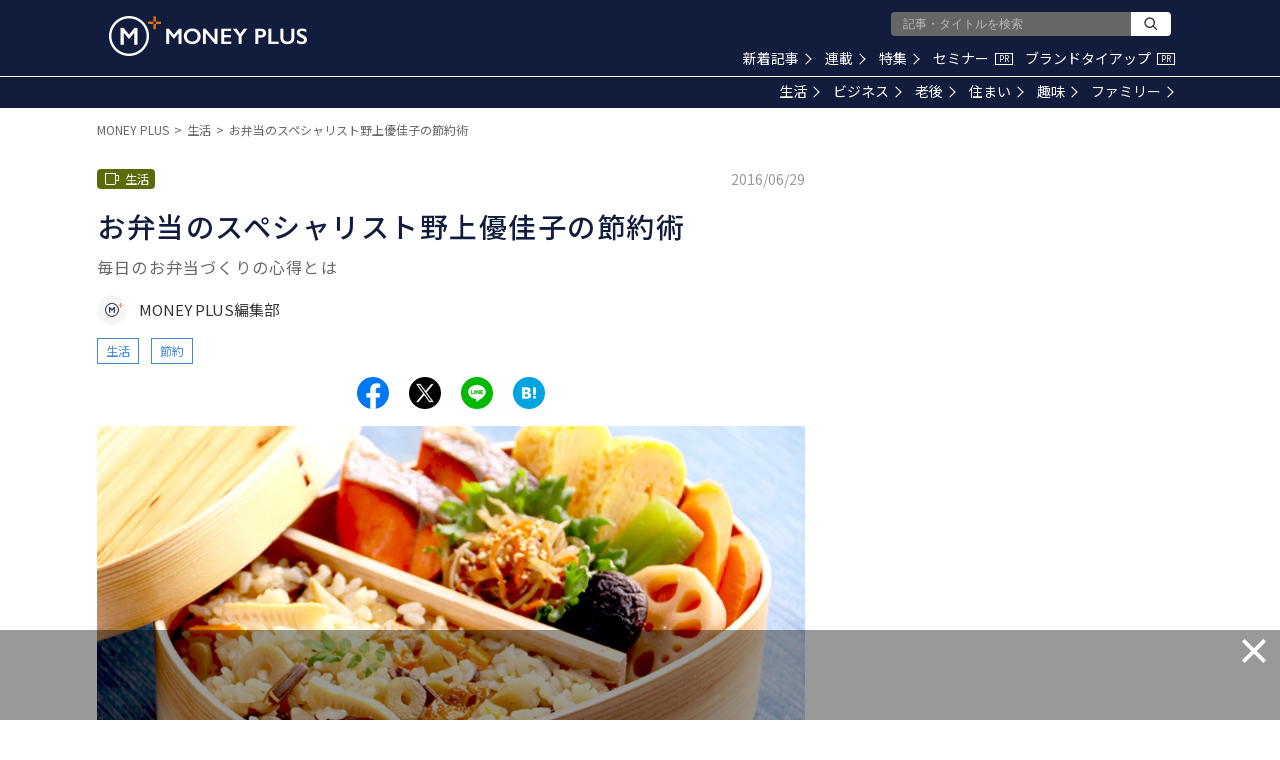

--- FILE ---
content_type: text/html; charset=utf-8
request_url: https://www.google.com/recaptcha/api2/aframe
body_size: 181
content:
<!DOCTYPE HTML><html><head><meta http-equiv="content-type" content="text/html; charset=UTF-8"></head><body><script nonce="O3YQdQhVam_ard5-ZIt5iw">/** Anti-fraud and anti-abuse applications only. See google.com/recaptcha */ try{var clients={'sodar':'https://pagead2.googlesyndication.com/pagead/sodar?'};window.addEventListener("message",function(a){try{if(a.source===window.parent){var b=JSON.parse(a.data);var c=clients[b['id']];if(c){var d=document.createElement('img');d.src=c+b['params']+'&rc='+(localStorage.getItem("rc::a")?sessionStorage.getItem("rc::b"):"");window.document.body.appendChild(d);sessionStorage.setItem("rc::e",parseInt(sessionStorage.getItem("rc::e")||0)+1);localStorage.setItem("rc::h",'1768657529733');}}}catch(b){}});window.parent.postMessage("_grecaptcha_ready", "*");}catch(b){}</script></body></html>

--- FILE ---
content_type: application/javascript; charset=utf-8
request_url: https://fundingchoicesmessages.google.com/f/AGSKWxXg1i2vIbKmrAXahaYabcDo4ThpBZYUtlcj83DApNFPSFMiJeViQTuUygMC_SRnJ2vG_xoj-IkybRS-OzQhoBRaedVp1coe4L6fCLnUFz9OoxA-drdk83_QSIXTz4KcASZhZq7z_coOrdF-gXXxVnuX2Q3aepCWnqednyC9tzB5AbOOC1dR5NM0caJb/_/ads/3./adzone1./ad-tandem./150-500./xads.js
body_size: -1292
content:
window['8e86c593-032c-49a7-9c5a-c8882d0bd61d'] = true;